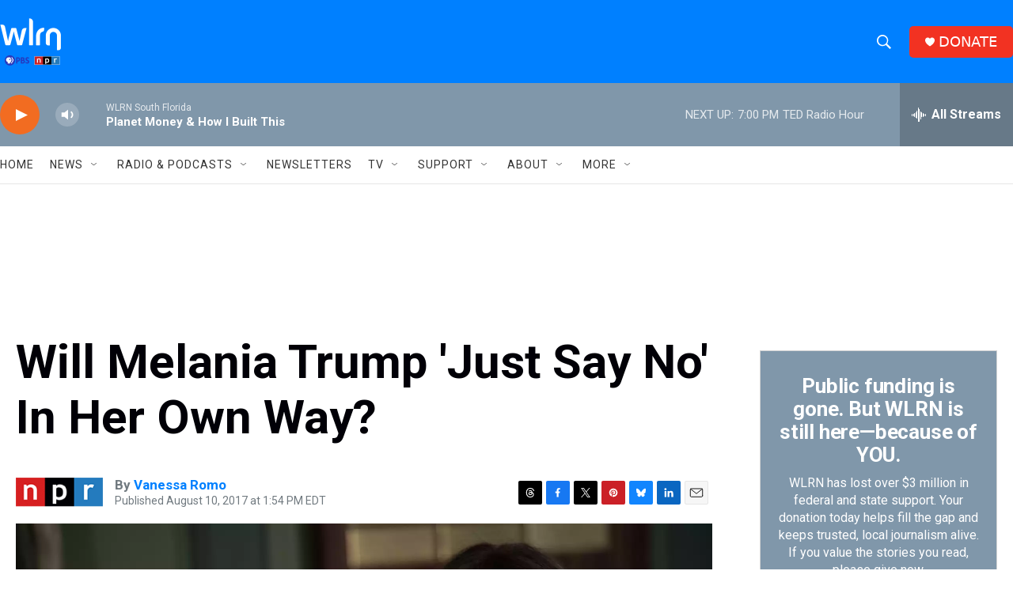

--- FILE ---
content_type: text/html; charset=utf-8
request_url: https://www.google.com/recaptcha/api2/aframe
body_size: 258
content:
<!DOCTYPE HTML><html><head><meta http-equiv="content-type" content="text/html; charset=UTF-8"></head><body><script nonce="lqyBnwf1QHleoNWehCWjug">/** Anti-fraud and anti-abuse applications only. See google.com/recaptcha */ try{var clients={'sodar':'https://pagead2.googlesyndication.com/pagead/sodar?'};window.addEventListener("message",function(a){try{if(a.source===window.parent){var b=JSON.parse(a.data);var c=clients[b['id']];if(c){var d=document.createElement('img');d.src=c+b['params']+'&rc='+(localStorage.getItem("rc::a")?sessionStorage.getItem("rc::b"):"");window.document.body.appendChild(d);sessionStorage.setItem("rc::e",parseInt(sessionStorage.getItem("rc::e")||0)+1);localStorage.setItem("rc::h",'1769987310458');}}}catch(b){}});window.parent.postMessage("_grecaptcha_ready", "*");}catch(b){}</script></body></html>